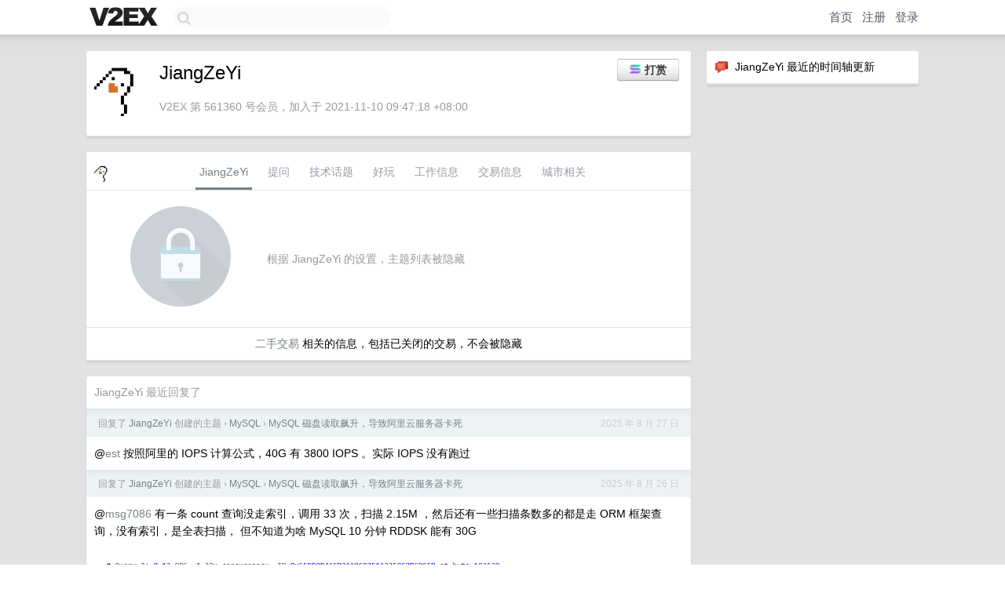

--- FILE ---
content_type: text/html; charset=UTF-8
request_url: https://fast.v2ex.com/member/JiangZeYi
body_size: 6486
content:
<!DOCTYPE html>
<html lang="zh-CN">
<head>
    <meta name="Content-Type" content="text/html;charset=utf-8">
    <meta name="Referrer" content="unsafe-url">
    <meta content="True" name="HandheldFriendly">
    
    <meta name="theme-color" content="#ffffff">
    
    
    <meta name="apple-mobile-web-app-capable" content="yes" />
<meta name="mobile-web-app-capable" content="yes" />
<meta name="detectify-verification" content="d0264f228155c7a1f72c3d91c17ce8fb" />
<meta name="p:domain_verify" content="b87e3b55b409494aab88c1610b05a5f0"/>
<meta name="alexaVerifyID" content="OFc8dmwZo7ttU4UCnDh1rKDtLlY" />
<meta name="baidu-site-verification" content="D00WizvYyr" />
<meta name="msvalidate.01" content="D9B08FEA08E3DA402BF07ABAB61D77DE" />
<meta property="wb:webmaster" content="f2f4cb229bda06a4" />
<meta name="google-site-verification" content="LM_cJR94XJIqcYJeOCscGVMWdaRUvmyz6cVOqkFplaU" />
<meta name="wwads-cn-verify" content="c8ffe9a587b126f152ed3d89a146b445" />
<script type="text/javascript" src="https://cdn.wwads.cn/js/makemoney.js" async></script>
<script async src="https://pagead2.googlesyndication.com/pagead/js/adsbygoogle.js?client=ca-pub-5060390720525238"
     crossorigin="anonymous"></script>
    
    <title>V2EX › JiangZeYi</title>
    <link rel="dns-prefetch" href="https://static.v2ex.com/" />
<link rel="dns-prefetch" href="https://cdn.v2ex.com/" />
<link rel="dns-prefetch" href="https://i.v2ex.co/" />
<link rel="dns-prefetch" href="https://www.google-analytics.com/" />    
    <style>
        body {
            min-width: 820px;
            font-family: "Helvetica Neue", "Luxi Sans", "Segoe UI", "Hiragino Sans GB", "Microsoft Yahei", sans-serif, "Apple Logo";
        }
    </style>
    <link rel="stylesheet" type="text/css" media="screen" href="/assets/4cfbc0449950f1ff13a2701a89c83ddd44fffbf3-combo.css?t=1768444800">
    
    <script>
        const SITE_NIGHT = 0;
    </script>
    <link rel="stylesheet" href="/static/css/vendor/tomorrow.css?v=3c006808236080a5d98ba4e64b8f323f" type="text/css">
    
    <link rel="icon" sizes="192x192" href="/static/icon-192.png">
    <link rel="apple-touch-icon" sizes="180x180" href="/static/apple-touch-icon-180.png?v=91e795b8b5d9e2cbf2d886c3d4b7d63c">
    
    <link rel="shortcut icon" href="https://cdn.v2ex.com/avatar/ccd0/4c02/561360_large.png?m=1756188154" type="image/png">
    
    
    <link rel="manifest" href="/manifest.webmanifest">
    <script>
        const LANG = 'zhcn';
        const FEATURES = ['search', 'favorite-nodes-sort'];
    </script>
    <script src="/assets/e018fd2b900d7499242ac6e8286c94e0e0cc8e0d-combo.js?t=1768444800" defer></script>
    <meta name="description" content="JiangZeYi&#39;s profile on V2EX">
    
    <link rel="alternate" type="application/atom+xml" href="/feed/member/jiangzeyi.xml">
    
    
    <link rel="canonical" href="https://www.v2ex.com/member/JiangZeYi">
    
    

<script>
    const address = "EpYgQcV3ZrJySXMBfrJhnQMSsAHHJrXwj5U5vdNbqyCq";
</script>

<script>
	document.addEventListener("DOMContentLoaded", function(event) {
		protectTraffic();

        tippy('[title]', {
        placement: 'bottom',
        arrow: true,
        arrowTransform: 'translateY(-2px)'
        });

        
        initTipModal("EpYgQcV3ZrJySXMBfrJhnQMSsAHHJrXwj5U5vdNbqyCq");
        

        const topicLinks = document.getElementsByClassName('topic-link');
const moreLinks = document.getElementsByClassName('count_livid');
const orangeLinks = document.getElementsByClassName('count_orange');
// merge non-duplicate arrays
const links = Array.from(new Set([...topicLinks, ...moreLinks, ...orangeLinks]));
for (link in links) {
    let aLink = links[link];
    if (aLink === undefined) {
        continue;
    }
    if (!aLink.hasAttribute || !aLink.hasAttribute('href')) {
        continue;
    }
    let href = aLink.getAttribute('href');
    if (href && href.startsWith('/t/')) {
        // href is something like "/t/1234#reply567"
        const topicID = href.split('/')[2].split('#')[0];
        const key = "tp" + topicID;
        const value = lscache.get(key);
        if (value) {
            const anchor = href.split('#')[1];
            const newHref = "/t/" + topicID + "?p=" + value + "#" + anchor;
            aLink.setAttribute('href', newHref);
            console.log("Set p for topic " + topicID + " to " + value + ": " + newHref);
        }
    }
}
	});
</script>
<script type="text/javascript">
function format(tpl) {
    var index = 1, items = arguments;
    return (tpl || '').replace(/{(\w*)}/g, function(match, p1) {
        return items[index++] || p1 || match;
    });
}
function loadCSS(url, callback) {
    return $('<link type="text/css" rel="stylesheet"/>')
        .attr({ href: url })
        .on('load', callback)
        .appendTo(document.head);
}
function lazyGist(element) {
    var $btn = $(element);
    var $self = $(element).parent();
    var $link = $self.find('a');
    $btn.prop('disabled', 'disabled').text('Loading...');
    $.getJSON(format('{}.json?callback=?', $link.prop('href').replace($link.prop('hash'), '')))
        .done(function(data) {
            loadCSS(data.stylesheet, function() {
                $self.replaceWith(data.div);
                $('.gist .gist-file .gist-meta a').filter(function() { return this.href === $link.prop('href'); }).parents('.gist-file').siblings().remove();
            });
        })
        .fail(function() { $self.replaceWith($('<a>').attr('href', url).text(url)); });
}
</script>

    
</head>
<body>
    

<div id="tip-modal" onclick="dismissTipModal()">
    <div class="tip-modal-content">
        <div class="tip-modal-tabs">
            <div id="v2ex-tab" class="tip-modal-tab" onclick="selectToken('v2ex')">$V2EX</div>
            <div id="solana-tab" class="tip-modal-tab" onclick="selectToken('solana')">Solana</div>
        </div>
        <div class="tip-modal-inner">
            <div class="tip-modal-title">
                <img id="tip-token-icon" src="/static/img/solana/solana.png" style="width: 1em; height: 1em;" />
                <div class="tip-modal-give-to">Give <span id="tip-token-symbol">SOL</span> to <span id="tip-to"></span> <img src="/static/img/copy.svg"
                        style="width: 1em; height: 1em; cursor: pointer; filter: var(--icon-secondary-filter); vertical-align: top;"
                        alt="Copy Address" onclick="copyAddress()"></div>
            </div>

            <div id="tip-message" class="tip-message">使用 SOL 向 JiangZeYi 打赏，数额会 100% 进入 JiangZeYi 的钱包。</div>

            <div class="tip-amount-container">
                <input type="text" id="tip-amount" value="0.005" />
            </div>
            <div class="tip-memo-container">
                <input type="text" id="tip-memo" placeholder="可选：附言" maxlength="200" />
            </div>
            <div class="flex-one-row gap10">
                <div class="tip-button-container"><button id="tip-button" class="super normal button">发送</button></div>
                <div style="flex: 1; text-align: right" id="token-balance"></div>
            </div>
            <div id="message-box"></div>
        </div>
    </div>
</div>



    
    <div id="Top">
        <div class="content">
            <div class="site-nav">
                <a href="/" name="top" title="way to explore"><div id="Logo"></div></a>
                <div id="search-container">
                    <input id="search" type="text" maxlength="128" autocomplete="off" tabindex="1">
                    <div id="search-result" class="box"></div>
                </div>
                <div class="tools" >
                
                    <a href="/" class="top">首页</a>
                    <a href="/signup" class="top">注册</a>
                    <a href="/signin" class="top">登录</a>
                
                </div>
            </div>
        </div>
    </div>
    
    <div id="Wrapper">
        <div class="content">
            
            <div id="Leftbar"></div>
            <div id="Rightbar">
                <div class="sep20"></div>
                






<div class="box">
    <div class="cell"><img src="/static/img/neue_comment.png" width="18" align="absmiddle" /> &nbsp;JiangZeYi 最近的时间轴更新</div>
    <div id="statuses">
        
    </div>
</div>
<div class="sep20"></div>






            </div>
            <div id="Main">
                <div class="sep20"></div>
                
<div class="box">
    <div class="cell">
    <table cellpadding="0" cellspacing="0" border="0" width="100%">
        <tr>
            <td width="73" valign="top" align="center"><img src="https://cdn.v2ex.com/avatar/ccd0/4c02/561360_xlarge.png?m=1756188154" class="avatar" border="0" align="default" width="73" style="width: 73px; max-height: 73px;" alt="JiangZeYi" data-uid="561360" /><div class="sep10"></div></td>
            <td width="10"></td>
            <td width="auto" valign="top" align="left">
                <div class="fr">
                
                    <button class="super normal button" style="margin-right: 5px;" title="使用 SOL 或者 $V2EX 打赏" onclick="showTipModal()"><img src="/static/img/solana/solana.png" align="absmiddle" style="vertical-align: text-top; padding-right: 5px;" /><span>打赏</span></button>
                
                
                </div>
                <h1 style="margin-bottom: 5px;">JiangZeYi</h1>
                
                <span class="bigger"></span>
                
                <div class="sep10"></div>
                <span class="gray">V2EX 第 561360 号会员，加入于 2021-11-10 09:47:18 +08:00
                
                
                </span>
                
            </td>
        </tr>
    </table>
    <div class="sep5"></div>
</div>
    
    
    
    
    
    
</div>
<div class="sep20"></div>
<div class="box">
    <div class="cell_tabs flex-one-row">
        <div>
        <img src="https://cdn.v2ex.com/avatar/ccd0/4c02/561360_normal.png?m=1756188154" width="24" style="border-radius: 24px; margin-top: -2px;" border="0" />
        </div>
        <div style="flex: 1;"><a href="/member/jiangzeyi" class="cell_tab_current">JiangZeYi</a><a href="/member/jiangzeyi/qna" class="cell_tab">提问</a><a href="/member/jiangzeyi/tech" class="cell_tab">技术话题</a><a href="/member/jiangzeyi/play" class="cell_tab">好玩</a><a href="/member/jiangzeyi/jobs" class="cell_tab">工作信息</a><a href="/member/jiangzeyi/deals" class="cell_tab">交易信息</a><a href="/member/jiangzeyi/city" class="cell_tab">城市相关</a></div>
    </div>
    
        <div class="cell"><table cellpadding="0" cellspacing="10" border="0" width="100%">
<tr>
    <td width="200" align="center"><img src="/static/img/lock256.png?v=da07111efcc2b37923142c85bc6a82f6" border="0" width="128" /></td>
    <td width="auto" align="left" class="topic_content"><span class="gray">根据 JiangZeYi 的设置，主题列表被隐藏</span></td>
</tr>
</table></div>
        <div class="cell" style="text-align: center;"><a href="/member/JiangZeYi/deals">二手交易</a> 相关的信息，包括已关闭的交易，不会被隐藏</div>
    
</div>
<div class="sep20"></div>
<div class="box">
    <div class="cell"><span class="gray">JiangZeYi 最近回复了</span></div>
    
    
    <div class="dock_area">
        <table cellpadding="0" cellspacing="0" border="0" width="100%">
            <tr>
                <td style="padding: 10px 15px 8px 15px; font-size: 12px; text-align: left;"><div class="fr"><span class="fade" title="2025-08-27 13:18:53 +08:00">2025 年 8 月 27 日</span> </div><span class="gray">回复了 <a href="/member/JiangZeYi">JiangZeYi</a> 创建的主题 <span class="chevron">›</span> <a href="/go/mysql">MySQL</a> <span class="chevron">›</span> <a href="/t/1155028#reply34">MySQL 磁盘读取飙升，导致阿里云服务器卡死</a></span></td>
            </tr>
        </table>
    </div>
    <div class="inner">
        <div class="reply_content">@<a href="/member/est">est</a> 按照阿里的 IOPS 计算公式，40G 有 3800 IOPS 。实际 IOPS 没有跑过</div>
    </div>
    
    
    
    <div class="dock_area">
        <table cellpadding="0" cellspacing="0" border="0" width="100%">
            <tr>
                <td style="padding: 10px 15px 8px 15px; font-size: 12px; text-align: left;"><div class="fr"><span class="fade" title="2025-08-26 17:35:50 +08:00">2025 年 8 月 26 日</span> </div><span class="gray">回复了 <a href="/member/JiangZeYi">JiangZeYi</a> 创建的主题 <span class="chevron">›</span> <a href="/go/mysql">MySQL</a> <span class="chevron">›</span> <a href="/t/1155028#reply34">MySQL 磁盘读取飙升，导致阿里云服务器卡死</a></span></td>
            </tr>
        </table>
    </div>
    <div class="inner">
        <div class="reply_content">@<a href="/member/msg7086">msg7086</a> 有一条 count 查询没走索引，调用 33 次，扫描 2.15M ，然后还有一些扫描条数多的都是走 ORM 框架查询，没有索引，是全表扫描， 但不知道为啥 MySQL 10 分钟 RDDSK 能有 30G<br /><br /><a target="_blank" href="https://i.imgur.com/lCAN7SV.png" rel="nofollow noopener" target="_blank"><img src="https://i.imgur.com/lCAN7SV.png" class="embedded_image" rel="noreferrer"></a></div>
    </div>
    
    
    
    <div class="dock_area">
        <table cellpadding="0" cellspacing="0" border="0" width="100%">
            <tr>
                <td style="padding: 10px 15px 8px 15px; font-size: 12px; text-align: left;"><div class="fr"><span class="fade" title="2025-08-26 17:25:06 +08:00">2025 年 8 月 26 日</span> </div><span class="gray">回复了 <a href="/member/JiangZeYi">JiangZeYi</a> 创建的主题 <span class="chevron">›</span> <a href="/go/mysql">MySQL</a> <span class="chevron">›</span> <a href="/t/1155028#reply34">MySQL 磁盘读取飙升，导致阿里云服务器卡死</a></span></td>
            </tr>
        </table>
    </div>
    <div class="inner">
        <div class="reply_content">@<a href="/member/yh7gdiaYW">yh7gdiaYW</a> 是直接在默认系统盘跑的。好的，之前 PL0 升 PL1 IOPS 也没加多少，看来要换个容量大的盘<br />![9lPEe77]( <a target="_blank" href="https://i.imgur.com/9lPEe77.png" rel="nofollow noopener" target="_blank"><img src="https://i.imgur.com/9lPEe77.png" class="embedded_image" rel="noreferrer"></a>"9lPEe77")</div>
    </div>
    
    
    
    <div class="dock_area">
        <table cellpadding="0" cellspacing="0" border="0" width="100%">
            <tr>
                <td style="padding: 10px 15px 8px 15px; font-size: 12px; text-align: left;"><div class="fr"><span class="fade" title="2025-08-26 17:10:48 +08:00">2025 年 8 月 26 日</span> </div><span class="gray">回复了 <a href="/member/JiangZeYi">JiangZeYi</a> 创建的主题 <span class="chevron">›</span> <a href="/go/mysql">MySQL</a> <span class="chevron">›</span> <a href="/t/1155028#reply34">MySQL 磁盘读取飙升，导致阿里云服务器卡死</a></span></td>
            </tr>
        </table>
    </div>
    <div class="inner">
        <div class="reply_content">@<a href="/member/spritecn">spritecn</a> 出现好几次 IO 读取飙升的情况了，时间段也是随机，我就没怀疑是某个 job 的原因</div>
    </div>
    
    
    
    <div class="dock_area">
        <table cellpadding="0" cellspacing="0" border="0" width="100%">
            <tr>
                <td style="padding: 10px 15px 8px 15px; font-size: 12px; text-align: left;"><div class="fr"><span class="fade" title="2025-08-26 17:00:56 +08:00">2025 年 8 月 26 日</span> </div><span class="gray">回复了 <a href="/member/JiangZeYi">JiangZeYi</a> 创建的主题 <span class="chevron">›</span> <a href="/go/mysql">MySQL</a> <span class="chevron">›</span> <a href="/t/1155028#reply34">MySQL 磁盘读取飙升，导致阿里云服务器卡死</a></span></td>
            </tr>
        </table>
    </div>
    <div class="inner">
        <div class="reply_content">@<a href="/member/6JSh5b6Q5Z2k">6JSh5b6Q5Z2k</a> 生产环境，图方便吧，数据文件还是挂载在宿主机上</div>
    </div>
    
    
    
    <div class="dock_area">
        <table cellpadding="0" cellspacing="0" border="0" width="100%">
            <tr>
                <td style="padding: 10px 15px 8px 15px; font-size: 12px; text-align: left;"><div class="fr"><span class="fade" title="2025-08-26 15:45:43 +08:00">2025 年 8 月 26 日</span> </div><span class="gray">回复了 <a href="/member/JiangZeYi">JiangZeYi</a> 创建的主题 <span class="chevron">›</span> <a href="/go/mysql">MySQL</a> <span class="chevron">›</span> <a href="/t/1155028#reply34">MySQL 磁盘读取飙升，导致阿里云服务器卡死</a></span></td>
            </tr>
        </table>
    </div>
    <div class="inner">
        <div class="reply_content">@<a href="/member/cryptovae">cryptovae</a> 我也没要解决方案呀🤣</div>
    </div>
    
    
    
    <div class="dock_area">
        <table cellpadding="0" cellspacing="0" border="0" width="100%">
            <tr>
                <td style="padding: 10px 15px 8px 15px; font-size: 12px; text-align: left;"><div class="fr"><span class="fade" title="2025-08-26 15:08:16 +08:00">2025 年 8 月 26 日</span> </div><span class="gray">回复了 <a href="/member/JiangZeYi">JiangZeYi</a> 创建的主题 <span class="chevron">›</span> <a href="/go/mysql">MySQL</a> <span class="chevron">›</span> <a href="/t/1155028#reply34">MySQL 磁盘读取飙升，导致阿里云服务器卡死</a></span></td>
            </tr>
        </table>
    </div>
    <div class="inner">
        <div class="reply_content">@<a href="/member/bronyakaka">bronyakaka</a> 已经找过售后了，售后让我们从业务侧优化 MySQL 内存使用和调用逻辑</div>
    </div>
    
    
    
    <div class="dock_area">
        <table cellpadding="0" cellspacing="0" border="0" width="100%">
            <tr>
                <td style="padding: 10px 15px 8px 15px; font-size: 12px; text-align: left;"><div class="fr"><span class="fade" title="2025-07-28 18:01:55 +08:00">2025 年 7 月 28 日</span> </div><span class="gray">回复了 <a href="/member/carson8899">carson8899</a> 创建的主题 <span class="chevron">›</span> <a href="/go/solana">Solana</a> <span class="chevron">›</span> <a href="/t/1148293#reply958">空投 sol 的手已经打麻😂v2ex 的空投正在路上，可以留言，开通了就会给兄弟们继续！</a></span></td>
            </tr>
        </table>
    </div>
    <div class="inner">
        <div class="reply_content">EpYgQcV3ZrJySXMBfrJhnQMSsAHHJrXwj5U5vdNbqyCq</div>
    </div>
    
    
    
    <div class="dock_area">
        <table cellpadding="0" cellspacing="0" border="0" width="100%">
            <tr>
                <td style="padding: 10px 15px 8px 15px; font-size: 12px; text-align: left;"><div class="fr"><span class="fade" title="2025-07-23 13:35:32 +08:00">2025 年 7 月 23 日</span> </div><span class="gray">回复了 <a href="/member/qwerty01446">qwerty01446</a> 创建的主题 <span class="chevron">›</span> <a href="/go/v2ex">V2EX</a> <span class="chevron">›</span> <a href="/t/1147109#reply453">发 200 个 0.001 的 sol，先到先得，记得绑定地址喔</a></span></td>
            </tr>
        </table>
    </div>
    <div class="inner">
        <div class="reply_content">在线乞讨～</div>
    </div>
    
    
    
    <div class="dock_area">
        <table cellpadding="0" cellspacing="0" border="0" width="100%">
            <tr>
                <td style="padding: 10px 15px 8px 15px; font-size: 12px; text-align: left;"><div class="fr"><span class="fade" title="2025-06-23 10:08:45 +08:00">2025 年 6 月 23 日</span> </div><span class="gray">回复了 <a href="/member/bmpidev2019">bmpidev2019</a> 创建的主题 <span class="chevron">›</span> <a href="/go/create">分享创造</a> <span class="chevron">›</span> <a href="/t/1140332#reply142">业余开发一年多，我是如何给策引做一个 DSL 策略引擎的</a></span></td>
            </tr>
        </table>
    </div>
    <div class="cell">
        <div class="reply_content">支持独立开发</div>
    </div>
    
    
    
    <div class="inner"><span class="chevron">»</span> <a href="/member/JiangZeYi/replies">JiangZeYi 创建的更多回复</a></div>
    
</div>

            </div>
            
            
        </div>
        <div class="c"></div>
        <div class="sep20"></div>
    </div>
    <div id="Bottom">
        <div class="content">
            <div class="inner">
                <div class="sep10"></div>
                    <div class="fr">
                        <a href="https://www.digitalocean.com/?refcode=1b51f1a7651d" target="_blank"><div id="DigitalOcean"></div></a>
                    </div>
                    <strong><a href="/about" class="dark" target="_self">关于</a> &nbsp; <span class="snow">·</span> &nbsp; <a href="/help" class="dark" target="_self">帮助文档</a> &nbsp; <span class="snow">·</span> &nbsp; <a href="/pro/about" class="dark" target="_self">自助推广系统</a> &nbsp; <span class="snow">·</span> &nbsp; <a href="https://blog.v2ex.com/" class="dark" target="_blank">博客</a> &nbsp; <span class="snow">·</span> &nbsp; <a href="/help/api" class="dark" target="_self">API</a> &nbsp; <span class="snow">·</span> &nbsp; <a href="/faq" class="dark" target="_self">FAQ</a> &nbsp; <span class="snow">·</span> &nbsp; <a href="/solana" class="dark" target="_self">Solana</a> &nbsp; <span class="snow">·</span> &nbsp; 5841 人在线</strong> &nbsp; <span class="fade">最高记录 6679</span> &nbsp; <span class="snow">·</span> &nbsp; <a href="/select/language" class="f11"><img src="/static/img/language.png?v=6a5cfa731dc71a3769f6daace6784739" width="16" align="absmiddle" id="ico-select-language" /> &nbsp; Select Language</a>
                    <div class="sep20"></div>
                    创意工作者们的社区
                    <div class="sep5"></div>
                    World is powered by solitude
                    <div class="sep20"></div>
                    <span class="small fade">VERSION: 3.9.8.5 · 22ms · <a href="/worldclock#utc">UTC 02:43</a> · <a href="/worldclock#pvg">PVG 10:43</a> · <a href="/worldclock#lax">LAX 18:43</a> · <a href="/worldclock#jfk">JFK 21:43</a><br />♥ Do have faith in what you're doing.</span>
                <div class="sep10"></div>
            </div>
        </div>
    </div>

    

    

    
    <script src="/b/i/_ywYKyqZk-ZAEivmyk_rQe9e87LGADcBJ143ylq8jWFlahwtyFygNpfd169Rg5x_V9mqPRUeXtlLAFxq1BT5bL61fTmU_6qZ3J696Y-HQZJYZqZZflUagiTnq2ntm-YILNocss_b3DeeOBHrR_7h0g2Tn62cWLvgEwH4MuPY9X4="></script>
    

    
    <script>
      (function(i,s,o,g,r,a,m){i['GoogleAnalyticsObject']=r;i[r]=i[r]||function(){
      (i[r].q=i[r].q||[]).push(arguments)},i[r].l=1*new Date();a=s.createElement(o),
      m=s.getElementsByTagName(o)[0];a.async=1;a.src=g;m.parentNode.insertBefore(a,m)
      })(window,document,'script','//www.google-analytics.com/analytics.js','ga');

      ga('create', 'UA-11940834-2', 'v2ex.com');
      ga('send', 'pageview');
      
ga('send', 'event', 'Member', 'profile', 'JiangZeYi');


    </script>
    

    
<button class="scroll-top" data-scroll="up" type="button"><span>❯<span></button>
</body>
</html>

--- FILE ---
content_type: text/html; charset=utf-8
request_url: https://www.google.com/recaptcha/api2/aframe
body_size: 268
content:
<!DOCTYPE HTML><html><head><meta http-equiv="content-type" content="text/html; charset=UTF-8"></head><body><script nonce="OBku3tCmuGjeGKfbwWC-9g">/** Anti-fraud and anti-abuse applications only. See google.com/recaptcha */ try{var clients={'sodar':'https://pagead2.googlesyndication.com/pagead/sodar?'};window.addEventListener("message",function(a){try{if(a.source===window.parent){var b=JSON.parse(a.data);var c=clients[b['id']];if(c){var d=document.createElement('img');d.src=c+b['params']+'&rc='+(localStorage.getItem("rc::a")?sessionStorage.getItem("rc::b"):"");window.document.body.appendChild(d);sessionStorage.setItem("rc::e",parseInt(sessionStorage.getItem("rc::e")||0)+1);localStorage.setItem("rc::h",'1768444995876');}}}catch(b){}});window.parent.postMessage("_grecaptcha_ready", "*");}catch(b){}</script></body></html>